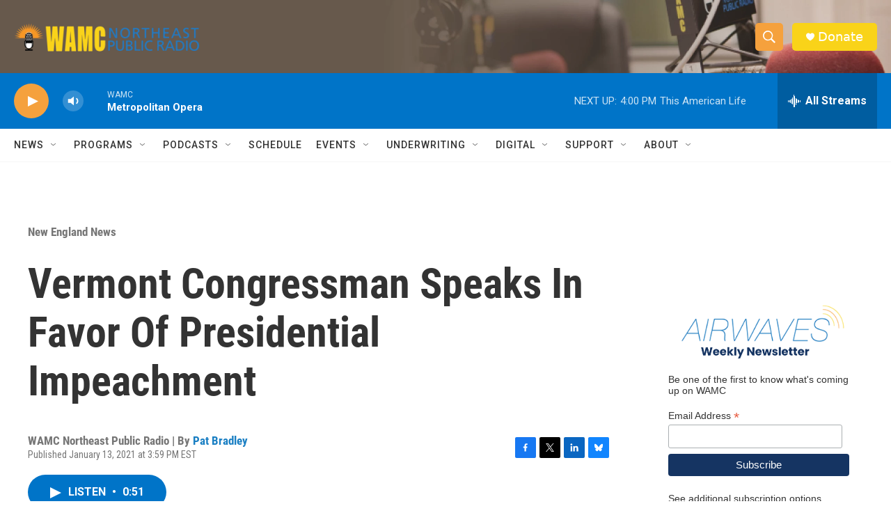

--- FILE ---
content_type: text/html; charset=utf-8
request_url: https://www.google.com/recaptcha/api2/aframe
body_size: 267
content:
<!DOCTYPE HTML><html><head><meta http-equiv="content-type" content="text/html; charset=UTF-8"></head><body><script nonce="MkuBkzs6crIHbwgwE7r4Vg">/** Anti-fraud and anti-abuse applications only. See google.com/recaptcha */ try{var clients={'sodar':'https://pagead2.googlesyndication.com/pagead/sodar?'};window.addEventListener("message",function(a){try{if(a.source===window.parent){var b=JSON.parse(a.data);var c=clients[b['id']];if(c){var d=document.createElement('img');d.src=c+b['params']+'&rc='+(localStorage.getItem("rc::a")?sessionStorage.getItem("rc::b"):"");window.document.body.appendChild(d);sessionStorage.setItem("rc::e",parseInt(sessionStorage.getItem("rc::e")||0)+1);localStorage.setItem("rc::h",'1769286438355');}}}catch(b){}});window.parent.postMessage("_grecaptcha_ready", "*");}catch(b){}</script></body></html>